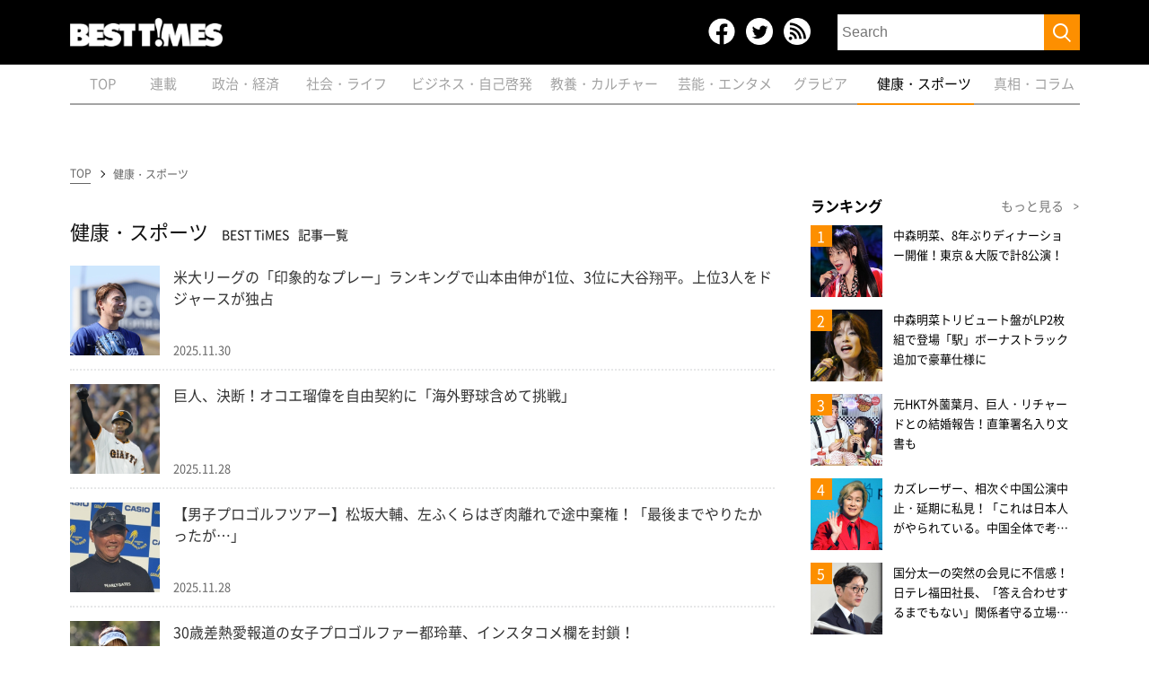

--- FILE ---
content_type: text/html; charset=utf-8
request_url: https://www.google.com/recaptcha/api2/aframe
body_size: 269
content:
<!DOCTYPE HTML><html><head><meta http-equiv="content-type" content="text/html; charset=UTF-8"></head><body><script nonce="9tnAjYxvG9xYy1BQU35_2Q">/** Anti-fraud and anti-abuse applications only. See google.com/recaptcha */ try{var clients={'sodar':'https://pagead2.googlesyndication.com/pagead/sodar?'};window.addEventListener("message",function(a){try{if(a.source===window.parent){var b=JSON.parse(a.data);var c=clients[b['id']];if(c){var d=document.createElement('img');d.src=c+b['params']+'&rc='+(localStorage.getItem("rc::a")?sessionStorage.getItem("rc::b"):"");window.document.body.appendChild(d);sessionStorage.setItem("rc::e",parseInt(sessionStorage.getItem("rc::e")||0)+1);localStorage.setItem("rc::h",'1764943794635');}}}catch(b){}});window.parent.postMessage("_grecaptcha_ready", "*");}catch(b){}</script></body></html>